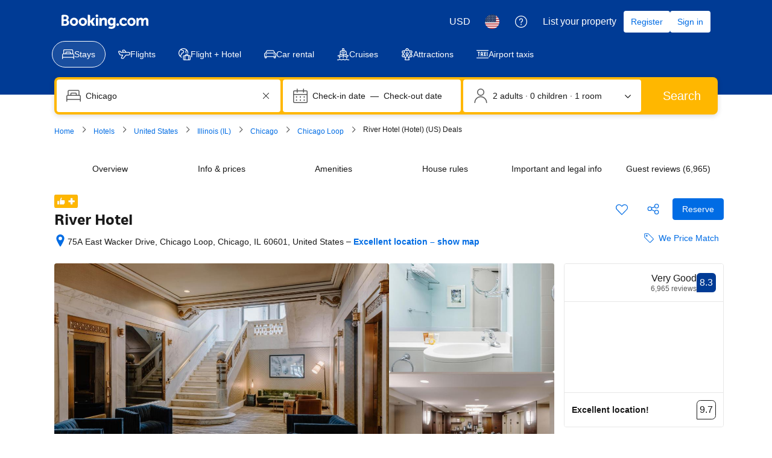

--- FILE ---
content_type: text/html; charset=UTF-8
request_url: https://www.booking.com/hotel/us/the-chicago-river.html
body_size: 1812
content:
<!DOCTYPE html>
<html lang="en">
<head>
    <meta charset="utf-8">
    <meta name="viewport" content="width=device-width, initial-scale=1">
    <title></title>
    <style>
        body {
            font-family: "Arial";
        }
    </style>
    <script type="text/javascript">
    window.awsWafCookieDomainList = ['booking.com'];
    window.gokuProps = {
"key":"AQIDAHjcYu/GjX+QlghicBgQ/7bFaQZ+m5FKCMDnO+vTbNg96AGe85MAbDryaCIv+G5hkV9fAAAAfjB8BgkqhkiG9w0BBwagbzBtAgEAMGgGCSqGSIb3DQEHATAeBglghkgBZQMEAS4wEQQMfqv/41xp8mxCyZaoAgEQgDtphphf91j3ohtIdrkcZhOjtKVdO6T7EOagds3zsYaLwQPIN8cNivfF/va6SSQpupzbviLhd9a0ZTvohw==",
          "iv":"A6x+bwFj4AAAJvap",
          "context":"BvJ9ofGPet3RQGMVGk6avRHZABDygJe0Uhl3uC4UK9CF+ReC66Z9Db8fXtk5BKv09WqkVWYDcb1DV0/8sw4WMV4B6QihteLF0yJ9ns3/oYRFNyMzdF81LThlMEH7kciSAEF8ZwNWkx0ibHmwA3MGw7ohATOQ3Wm7x39XNrJ5CjX230FlL/IIqr15aVqBk5YV9byA9GfUsUsEMSEWtRFI/md/svXguVbGXEgVLKd3aZHFtjkBpxovgIC4We5IPaCGemFXgrRETQ5e9PNhPR4KBxWdVffS+GCTOxVfdG15ffsbnH6qgMqwNto40ENd+NC5D3yDKzi+LPqNp3m2Z3BqiNAoAROy62onwmyOg370jPd4q6I="
};
    </script>
    <script src="https://d8c14d4960ca.337f8b16.us-east-2.token.awswaf.com/d8c14d4960ca/a18a4859af9c/f81f84a03d17/challenge.js"></script>
</head>
<body>
    <div id="challenge-container"></div>
    <script type="text/javascript">
        AwsWafIntegration.saveReferrer();
        AwsWafIntegration.checkForceRefresh().then((forceRefresh) => {
            if (forceRefresh) {
                AwsWafIntegration.forceRefreshToken().then(() => {
                    window.location.reload(true);
                });
            } else {
                AwsWafIntegration.getToken().then(() => {
                    window.location.reload(true);
                });
            }
        });
    </script>
    <noscript>
        <h1>JavaScript is disabled</h1>
        In order to continue, we need to verify that you're not a robot.
        This requires JavaScript. Enable JavaScript and then reload the page.
    </noscript>
</body>
</html>